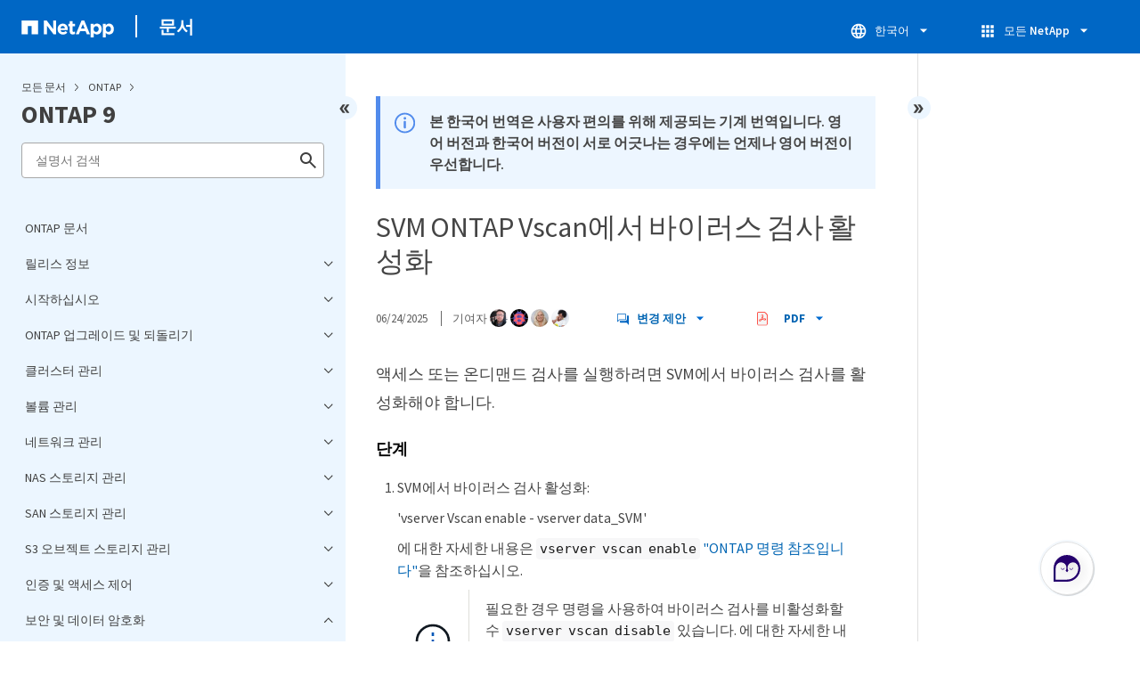

--- FILE ---
content_type: application/x-javascript;charset=utf-8
request_url: https://sometrics.netapp.com/id?d_visid_ver=5.5.0&d_fieldgroup=A&mcorgid=1D6F34B852784AA40A490D44%40AdobeOrg&mid=69545673013921751477679386995768439746&ts=1768788654598
body_size: -42
content:
{"mid":"69545673013921751477679386995768439746"}

--- FILE ---
content_type: image/svg+xml
request_url: https://docs.netapp.com/common/2/images/netapp_logo.svg
body_size: 657
content:
<svg xmlns="http://www.w3.org/2000/svg" xmlns:xlink="http://www.w3.org/1999/xlink" version="1.1" id="Layer_1" x="0px" y="0px" style="enable-background:new 0 0 792 612;" xml:space="preserve" viewBox="216 274.4 345.1 63.2">
<style type="text/css">
	.st0{fill:#FFFFFF;}
</style>
<g>
	<g>
		<g>
			<path class="st0" d="M520,286.8h11.1v5.6c2.7-3.6,6.4-6.3,12.2-6.3c9.1,0,17.8,7.1,17.8,20.2v0.1c0,13.1-8.5,20.2-17.8,20.2     c-5.9,0-9.6-2.7-12.2-5.8v16.8H520V286.8z M550,306.4v-0.1c0-6.5-4.4-10.8-9.6-10.8c-5.2,0-9.5,4.3-9.5,10.8v0.1     c0,6.5,4.3,10.8,9.5,10.8C545.6,317.2,550,313,550,306.4z"/>
			<g>
				<g>
					<g>
						<g>
							<g>
								<path class="st0" d="M299.9,274.5h10.4l23.9,31.8v-31.8h11.1v51.4h-9.6L311,293.4v32.5h-11.1V274.5z"/>
								<path class="st0" d="M350.7,306.6v-0.1c0-11.2,8-20.3,19.3-20.3c13.1,0,19,10.1,19,21.2c0,0.9-0.1,1.9-0.1,2.9h-27.2          c1.1,5,4.6,7.7,9.6,7.7c3.7,0,6.4-1.2,9.5-4l6.3,5.6c-3.6,4.5-8.9,7.3-16,7.3C359.3,326.8,350.7,318.5,350.7,306.6z           M378.2,303.3c-0.7-5-3.6-8.3-8.2-8.3c-4.6,0-7.6,3.3-8.5,8.3H378.2z"/>
								<path class="st0" d="M396,314.8v-18.5h-4.7v-9.5h4.7v-10H407v10h9.2v9.5H407V313c0,2.6,1.1,3.8,3.6,3.8c2,0,3.9-0.5,5.5-1.4          v8.9c-2.3,1.4-5,2.3-8.8,2.3C400.6,326.5,396,323.8,396,314.8z"/>
								<path class="st0" d="M474.5,286.8h11.1v5.6c2.7-3.6,6.4-6.3,12.2-6.3c9.1,0,17.8,7.1,17.8,20.2v0.1          c0,13.1-8.5,20.2-17.8,20.2c-5.9,0-9.6-2.7-12.2-5.8v16.8h-11.1V286.8z M504.4,306.4v-0.1c0-6.5-4.4-10.8-9.6-10.8          c-5.2,0-9.5,4.3-9.5,10.8v0.1c0,6.5,4.3,10.8,9.5,10.8C500.1,317.2,504.4,313,504.4,306.4z"/>
								<path class="st0" d="M440.3,274.4h10.1l21.3,51.4H460l-4.7-11.5H435l-4.7,11.5h-11.4L440.3,274.4z M452,304.5l-6.8-16.6          l-6.8,16.6H452z"/>
							</g>
						</g>
					</g>
				</g>
			</g>
		</g>
		<polygon class="st0" points="216,274.5 216,325.9 240,325.9 240,295 253.7,295 253.7,325.9 277.7,325.9 277.7,274.5   "/>
	</g>
</g>
</svg>